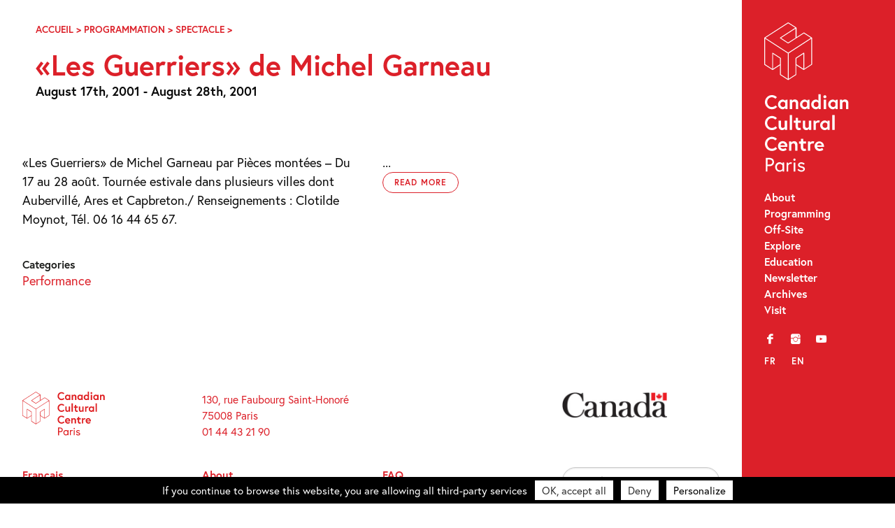

--- FILE ---
content_type: text/html; charset=UTF-8
request_url: https://canada-culture.org/en/event/les-guerriers-de-michel-garneau/
body_size: 9325
content:
<!doctype html>
<html class="no-js" lang="en-CA" >
	<head>
		<meta charset="UTF-8" />
		<script src="https://ajax.googleapis.com/ajax/libs/webfont/1.6.26/webfont.js"></script>
		<script>
		   WebFont.load({
		   typekit: { id: 'bqj3sou' },     
		   custom: { families: ['icomoon','lg'], urls: ['https://canada-culture.org/wp-content/themes/ccc_21/fonts/fonts.css?v=2']},timeout: 2000});
		</script>
		<title>«Les Guerriers» de Michel Garneau &#8211; Canadian Cultural Centre – Paris</title>

		<meta name='robots' content='index, follow, max-image-preview:large, max-snippet:-1, max-video-preview:-1' />

	<!-- This site is optimized with the Yoast SEO plugin v23.9 - https://yoast.com/wordpress/plugins/seo/ -->
	<link rel="canonical" href="https://canada-culture.org/en/event/les-guerriers-de-michel-garneau/" />
	<meta property="og:locale" content="en_US" />
	<meta property="og:type" content="article" />
	<meta property="og:title" content="«Les Guerriers» de Michel Garneau &#8211; Canadian Cultural Centre – Paris" />
	<meta property="og:description" content="«Les Guerriers» de Michel Garneau par Pièces montées - Du 17 au 28 août. Tournée estivale dans plusieurs villes dont Aubervillé, Ares et Capbreton./ Renseignements : Clotilde Moynot, Tél. 06 16 44 65 67." />
	<meta property="og:url" content="https://canada-culture.org/en/event/les-guerriers-de-michel-garneau/" />
	<meta property="og:site_name" content="Canadian Cultural Centre – Paris" />
	<meta property="article:publisher" content="https://www.facebook.com/centreculturelcanadien/" />
	<meta property="article:modified_time" content="2020-04-07T08:19:25+00:00" />
	<meta name="twitter:card" content="summary_large_image" />
	<meta name="twitter:site" content="@cc_canadien" />
	<script type="application/ld+json" class="yoast-schema-graph">{"@context":"https://schema.org","@graph":[{"@type":"WebPage","@id":"https://canada-culture.org/en/event/les-guerriers-de-michel-garneau/","url":"https://canada-culture.org/en/event/les-guerriers-de-michel-garneau/","name":"«Les Guerriers» de Michel Garneau &#8211; Canadian Cultural Centre – Paris","isPartOf":{"@id":"https://canada-culture.org/en/#website"},"datePublished":"2001-08-17T08:30:00+00:00","dateModified":"2020-04-07T08:19:25+00:00","breadcrumb":{"@id":"https://canada-culture.org/en/event/les-guerriers-de-michel-garneau/#breadcrumb"},"inLanguage":"en-CA","potentialAction":[{"@type":"ReadAction","target":[["https://canada-culture.org/en/event/les-guerriers-de-michel-garneau/"]]}]},{"@type":"BreadcrumbList","@id":"https://canada-culture.org/en/event/les-guerriers-de-michel-garneau/#breadcrumb","itemListElement":[{"@type":"ListItem","position":1,"name":"Accueil","item":"https://canada-culture.org/en/"},{"@type":"ListItem","position":2,"name":"Programmation","item":"https://canada-culture.org/en/event/categories/programmation/"},{"@type":"ListItem","position":3,"name":"Spectacle","item":"https://canada-culture.org/en/event/categories/programmation/spectacle/"},{"@type":"ListItem","position":4,"name":"«Les Guerriers» de Michel Garneau"}]},{"@type":"WebSite","@id":"https://canada-culture.org/en/#website","url":"https://canada-culture.org/en/","name":"Canadian Cultural Centre – Paris","description":"Depuis 1970 innovation et creation","publisher":{"@id":"https://canada-culture.org/en/#organization"},"potentialAction":[{"@type":"SearchAction","target":{"@type":"EntryPoint","urlTemplate":"https://canada-culture.org/en/?s={search_term_string}"},"query-input":{"@type":"PropertyValueSpecification","valueRequired":true,"valueName":"search_term_string"}}],"inLanguage":"en-CA"},{"@type":"Organization","@id":"https://canada-culture.org/en/#organization","name":"Centre culturel canadien","url":"https://canada-culture.org/en/","logo":{"@type":"ImageObject","inLanguage":"en-CA","@id":"https://canada-culture.org/en/#/schema/logo/image/","url":"https://canada-culture.org/wp-content/uploads/2017/12/ccc_ca_320.png","contentUrl":"https://canada-culture.org/wp-content/uploads/2017/12/ccc_ca_320.png","width":320,"height":101,"caption":"Centre culturel canadien"},"image":{"@id":"https://canada-culture.org/en/#/schema/logo/image/"},"sameAs":["https://www.facebook.com/centreculturelcanadien/","https://x.com/cc_canadien","https://www.instagram.com/centreculturelcanadien/","https://www.youtube.com/user/CCCanadienParis"]}]}</script>
	<!-- / Yoast SEO plugin. -->


<link rel='dns-prefetch' href='//ajax.googleapis.com' />
<link rel='stylesheet' id='sbi_styles-css' href='https://canada-culture.org/wp-content/plugins/instagram-feed/css/sbi-styles.min.css?ver=6.6.1' type='text/css' media='all' />
<link rel='stylesheet' id='wp-block-library-css' href='https://canada-culture.org/wp-includes/css/dist/block-library/style.min.css?ver=6.5.7' type='text/css' media='all' />
<style id='safe-svg-svg-icon-style-inline-css' type='text/css'>
.safe-svg-cover{text-align:center}.safe-svg-cover .safe-svg-inside{display:inline-block;max-width:100%}.safe-svg-cover svg{height:100%;max-height:100%;max-width:100%;width:100%}

</style>
<style id='classic-theme-styles-inline-css' type='text/css'>
/*! This file is auto-generated */
.wp-block-button__link{color:#fff;background-color:#32373c;border-radius:9999px;box-shadow:none;text-decoration:none;padding:calc(.667em + 2px) calc(1.333em + 2px);font-size:1.125em}.wp-block-file__button{background:#32373c;color:#fff;text-decoration:none}
</style>
<style id='global-styles-inline-css' type='text/css'>
body{--wp--preset--color--black: #000000;--wp--preset--color--cyan-bluish-gray: #abb8c3;--wp--preset--color--white: #ffffff;--wp--preset--color--pale-pink: #f78da7;--wp--preset--color--vivid-red: #cf2e2e;--wp--preset--color--luminous-vivid-orange: #ff6900;--wp--preset--color--luminous-vivid-amber: #fcb900;--wp--preset--color--light-green-cyan: #7bdcb5;--wp--preset--color--vivid-green-cyan: #00d084;--wp--preset--color--pale-cyan-blue: #8ed1fc;--wp--preset--color--vivid-cyan-blue: #0693e3;--wp--preset--color--vivid-purple: #9b51e0;--wp--preset--gradient--vivid-cyan-blue-to-vivid-purple: linear-gradient(135deg,rgba(6,147,227,1) 0%,rgb(155,81,224) 100%);--wp--preset--gradient--light-green-cyan-to-vivid-green-cyan: linear-gradient(135deg,rgb(122,220,180) 0%,rgb(0,208,130) 100%);--wp--preset--gradient--luminous-vivid-amber-to-luminous-vivid-orange: linear-gradient(135deg,rgba(252,185,0,1) 0%,rgba(255,105,0,1) 100%);--wp--preset--gradient--luminous-vivid-orange-to-vivid-red: linear-gradient(135deg,rgba(255,105,0,1) 0%,rgb(207,46,46) 100%);--wp--preset--gradient--very-light-gray-to-cyan-bluish-gray: linear-gradient(135deg,rgb(238,238,238) 0%,rgb(169,184,195) 100%);--wp--preset--gradient--cool-to-warm-spectrum: linear-gradient(135deg,rgb(74,234,220) 0%,rgb(151,120,209) 20%,rgb(207,42,186) 40%,rgb(238,44,130) 60%,rgb(251,105,98) 80%,rgb(254,248,76) 100%);--wp--preset--gradient--blush-light-purple: linear-gradient(135deg,rgb(255,206,236) 0%,rgb(152,150,240) 100%);--wp--preset--gradient--blush-bordeaux: linear-gradient(135deg,rgb(254,205,165) 0%,rgb(254,45,45) 50%,rgb(107,0,62) 100%);--wp--preset--gradient--luminous-dusk: linear-gradient(135deg,rgb(255,203,112) 0%,rgb(199,81,192) 50%,rgb(65,88,208) 100%);--wp--preset--gradient--pale-ocean: linear-gradient(135deg,rgb(255,245,203) 0%,rgb(182,227,212) 50%,rgb(51,167,181) 100%);--wp--preset--gradient--electric-grass: linear-gradient(135deg,rgb(202,248,128) 0%,rgb(113,206,126) 100%);--wp--preset--gradient--midnight: linear-gradient(135deg,rgb(2,3,129) 0%,rgb(40,116,252) 100%);--wp--preset--font-size--small: 13px;--wp--preset--font-size--medium: 20px;--wp--preset--font-size--large: 36px;--wp--preset--font-size--x-large: 42px;--wp--preset--spacing--20: 0.44rem;--wp--preset--spacing--30: 0.67rem;--wp--preset--spacing--40: 1rem;--wp--preset--spacing--50: 1.5rem;--wp--preset--spacing--60: 2.25rem;--wp--preset--spacing--70: 3.38rem;--wp--preset--spacing--80: 5.06rem;--wp--preset--shadow--natural: 6px 6px 9px rgba(0, 0, 0, 0.2);--wp--preset--shadow--deep: 12px 12px 50px rgba(0, 0, 0, 0.4);--wp--preset--shadow--sharp: 6px 6px 0px rgba(0, 0, 0, 0.2);--wp--preset--shadow--outlined: 6px 6px 0px -3px rgba(255, 255, 255, 1), 6px 6px rgba(0, 0, 0, 1);--wp--preset--shadow--crisp: 6px 6px 0px rgba(0, 0, 0, 1);}:where(.is-layout-flex){gap: 0.5em;}:where(.is-layout-grid){gap: 0.5em;}body .is-layout-flex{display: flex;}body .is-layout-flex{flex-wrap: wrap;align-items: center;}body .is-layout-flex > *{margin: 0;}body .is-layout-grid{display: grid;}body .is-layout-grid > *{margin: 0;}:where(.wp-block-columns.is-layout-flex){gap: 2em;}:where(.wp-block-columns.is-layout-grid){gap: 2em;}:where(.wp-block-post-template.is-layout-flex){gap: 1.25em;}:where(.wp-block-post-template.is-layout-grid){gap: 1.25em;}.has-black-color{color: var(--wp--preset--color--black) !important;}.has-cyan-bluish-gray-color{color: var(--wp--preset--color--cyan-bluish-gray) !important;}.has-white-color{color: var(--wp--preset--color--white) !important;}.has-pale-pink-color{color: var(--wp--preset--color--pale-pink) !important;}.has-vivid-red-color{color: var(--wp--preset--color--vivid-red) !important;}.has-luminous-vivid-orange-color{color: var(--wp--preset--color--luminous-vivid-orange) !important;}.has-luminous-vivid-amber-color{color: var(--wp--preset--color--luminous-vivid-amber) !important;}.has-light-green-cyan-color{color: var(--wp--preset--color--light-green-cyan) !important;}.has-vivid-green-cyan-color{color: var(--wp--preset--color--vivid-green-cyan) !important;}.has-pale-cyan-blue-color{color: var(--wp--preset--color--pale-cyan-blue) !important;}.has-vivid-cyan-blue-color{color: var(--wp--preset--color--vivid-cyan-blue) !important;}.has-vivid-purple-color{color: var(--wp--preset--color--vivid-purple) !important;}.has-black-background-color{background-color: var(--wp--preset--color--black) !important;}.has-cyan-bluish-gray-background-color{background-color: var(--wp--preset--color--cyan-bluish-gray) !important;}.has-white-background-color{background-color: var(--wp--preset--color--white) !important;}.has-pale-pink-background-color{background-color: var(--wp--preset--color--pale-pink) !important;}.has-vivid-red-background-color{background-color: var(--wp--preset--color--vivid-red) !important;}.has-luminous-vivid-orange-background-color{background-color: var(--wp--preset--color--luminous-vivid-orange) !important;}.has-luminous-vivid-amber-background-color{background-color: var(--wp--preset--color--luminous-vivid-amber) !important;}.has-light-green-cyan-background-color{background-color: var(--wp--preset--color--light-green-cyan) !important;}.has-vivid-green-cyan-background-color{background-color: var(--wp--preset--color--vivid-green-cyan) !important;}.has-pale-cyan-blue-background-color{background-color: var(--wp--preset--color--pale-cyan-blue) !important;}.has-vivid-cyan-blue-background-color{background-color: var(--wp--preset--color--vivid-cyan-blue) !important;}.has-vivid-purple-background-color{background-color: var(--wp--preset--color--vivid-purple) !important;}.has-black-border-color{border-color: var(--wp--preset--color--black) !important;}.has-cyan-bluish-gray-border-color{border-color: var(--wp--preset--color--cyan-bluish-gray) !important;}.has-white-border-color{border-color: var(--wp--preset--color--white) !important;}.has-pale-pink-border-color{border-color: var(--wp--preset--color--pale-pink) !important;}.has-vivid-red-border-color{border-color: var(--wp--preset--color--vivid-red) !important;}.has-luminous-vivid-orange-border-color{border-color: var(--wp--preset--color--luminous-vivid-orange) !important;}.has-luminous-vivid-amber-border-color{border-color: var(--wp--preset--color--luminous-vivid-amber) !important;}.has-light-green-cyan-border-color{border-color: var(--wp--preset--color--light-green-cyan) !important;}.has-vivid-green-cyan-border-color{border-color: var(--wp--preset--color--vivid-green-cyan) !important;}.has-pale-cyan-blue-border-color{border-color: var(--wp--preset--color--pale-cyan-blue) !important;}.has-vivid-cyan-blue-border-color{border-color: var(--wp--preset--color--vivid-cyan-blue) !important;}.has-vivid-purple-border-color{border-color: var(--wp--preset--color--vivid-purple) !important;}.has-vivid-cyan-blue-to-vivid-purple-gradient-background{background: var(--wp--preset--gradient--vivid-cyan-blue-to-vivid-purple) !important;}.has-light-green-cyan-to-vivid-green-cyan-gradient-background{background: var(--wp--preset--gradient--light-green-cyan-to-vivid-green-cyan) !important;}.has-luminous-vivid-amber-to-luminous-vivid-orange-gradient-background{background: var(--wp--preset--gradient--luminous-vivid-amber-to-luminous-vivid-orange) !important;}.has-luminous-vivid-orange-to-vivid-red-gradient-background{background: var(--wp--preset--gradient--luminous-vivid-orange-to-vivid-red) !important;}.has-very-light-gray-to-cyan-bluish-gray-gradient-background{background: var(--wp--preset--gradient--very-light-gray-to-cyan-bluish-gray) !important;}.has-cool-to-warm-spectrum-gradient-background{background: var(--wp--preset--gradient--cool-to-warm-spectrum) !important;}.has-blush-light-purple-gradient-background{background: var(--wp--preset--gradient--blush-light-purple) !important;}.has-blush-bordeaux-gradient-background{background: var(--wp--preset--gradient--blush-bordeaux) !important;}.has-luminous-dusk-gradient-background{background: var(--wp--preset--gradient--luminous-dusk) !important;}.has-pale-ocean-gradient-background{background: var(--wp--preset--gradient--pale-ocean) !important;}.has-electric-grass-gradient-background{background: var(--wp--preset--gradient--electric-grass) !important;}.has-midnight-gradient-background{background: var(--wp--preset--gradient--midnight) !important;}.has-small-font-size{font-size: var(--wp--preset--font-size--small) !important;}.has-medium-font-size{font-size: var(--wp--preset--font-size--medium) !important;}.has-large-font-size{font-size: var(--wp--preset--font-size--large) !important;}.has-x-large-font-size{font-size: var(--wp--preset--font-size--x-large) !important;}
.wp-block-navigation a:where(:not(.wp-element-button)){color: inherit;}
:where(.wp-block-post-template.is-layout-flex){gap: 1.25em;}:where(.wp-block-post-template.is-layout-grid){gap: 1.25em;}
:where(.wp-block-columns.is-layout-flex){gap: 2em;}:where(.wp-block-columns.is-layout-grid){gap: 2em;}
.wp-block-pullquote{font-size: 1.5em;line-height: 1.6;}
</style>
<link rel='stylesheet' id='events-manager-css' href='https://canada-culture.org/wp-content/plugins/events-manager/includes/css/events-manager.min.css?ver=6.4.10.2' type='text/css' media='all' />
<link rel='stylesheet' id='events-manager-pro-css' href='https://canada-culture.org/wp-content/plugins/events-manager-pro/includes/css/events-manager-pro.css?ver=3.2.10' type='text/css' media='all' />
<link rel='stylesheet' id='style-foundation-css' href='https://canada-culture.org/wp-content/themes/ccc_21/css/foundation.min.css?ver=6.4.3' type='text/css' media='all' />
<link rel='stylesheet' id='style-css' href='https://canada-culture.org/wp-content/themes/ccc_21/style.css?ver=7.4.10' type='text/css' media='all' />
<script type="text/javascript" async src="https://canada-culture.org/wp-content/plugins/burst-statistics/helpers/timeme/timeme.min.js?ver=1.7.2" id="burst-timeme-js"></script>
<script type="text/javascript" src="//ajax.googleapis.com/ajax/libs/jquery/2.0.3/jquery.min.js" id="jquery-js"></script>
<script type="text/javascript" src="https://canada-culture.org/wp-includes/js/jquery/ui/core.min.js?ver=1.13.2" id="jquery-ui-core-js"></script>
<script type="text/javascript" src="https://canada-culture.org/wp-includes/js/jquery/ui/mouse.min.js?ver=1.13.2" id="jquery-ui-mouse-js"></script>
<script type="text/javascript" src="https://canada-culture.org/wp-includes/js/jquery/ui/sortable.min.js?ver=1.13.2" id="jquery-ui-sortable-js"></script>
<script type="text/javascript" src="https://canada-culture.org/wp-includes/js/jquery/ui/datepicker.min.js?ver=1.13.2" id="jquery-ui-datepicker-js"></script>
<script type="text/javascript" id="jquery-ui-datepicker-js-after">
/* <![CDATA[ */
jQuery(function(jQuery){jQuery.datepicker.setDefaults({"closeText":"Close","currentText":"Today","monthNames":["January","February","March","April","May","June","July","August","September","October","November","December"],"monthNamesShort":["Jan","Feb","Mar","Apr","May","Jun","Jul","Aug","Sep","Oct","Nov","Dec"],"nextText":"Next","prevText":"Previous","dayNames":["Sunday","Monday","Tuesday","Wednesday","Thursday","Friday","Saturday"],"dayNamesShort":["Sun","Mon","Tue","Wed","Thu","Fri","Sat"],"dayNamesMin":["S","M","T","W","T","F","S"],"dateFormat":"MM d, yy","firstDay":1,"isRTL":false});});
/* ]]> */
</script>
<script type="text/javascript" src="https://canada-culture.org/wp-includes/js/jquery/ui/resizable.min.js?ver=1.13.2" id="jquery-ui-resizable-js"></script>
<script type="text/javascript" src="https://canada-culture.org/wp-includes/js/jquery/ui/draggable.min.js?ver=1.13.2" id="jquery-ui-draggable-js"></script>
<script type="text/javascript" src="https://canada-culture.org/wp-includes/js/jquery/ui/controlgroup.min.js?ver=1.13.2" id="jquery-ui-controlgroup-js"></script>
<script type="text/javascript" src="https://canada-culture.org/wp-includes/js/jquery/ui/checkboxradio.min.js?ver=1.13.2" id="jquery-ui-checkboxradio-js"></script>
<script type="text/javascript" src="https://canada-culture.org/wp-includes/js/jquery/ui/button.min.js?ver=1.13.2" id="jquery-ui-button-js"></script>
<script type="text/javascript" src="https://canada-culture.org/wp-includes/js/jquery/ui/dialog.min.js?ver=1.13.2" id="jquery-ui-dialog-js"></script>
<script type="text/javascript" id="events-manager-js-extra">
/* <![CDATA[ */
var EM = {"ajaxurl":"https:\/\/canada-culture.org\/wp-admin\/admin-ajax.php","locationajaxurl":"https:\/\/canada-culture.org\/wp-admin\/admin-ajax.php?action=locations_search","firstDay":"1","locale":"en","dateFormat":"yy-mm-dd","ui_css":"https:\/\/canada-culture.org\/wp-content\/plugins\/events-manager\/includes\/css\/jquery-ui\/build.min.css","show24hours":"0","is_ssl":"1","autocomplete_limit":"10","calendar":{"breakpoints":{"small":560,"medium":908,"large":false}},"phone":"","datepicker":{"format":"d\/m\/Y","locale":"fr"},"search":{"breakpoints":{"small":650,"medium":850,"full":false}},"url":"https:\/\/canada-culture.org\/wp-content\/plugins\/events-manager","google_maps_api":"AIzaSyBw7aAI-PpgheRrtzLvM1KyNrAz_0TjLxQ","google_maps_styles":[{"featureType":"all","elementType":"all","stylers":[{"visibility":"simplified"},{"hue":"#DC2029"}]},{"featureType":"administrative","elementType":"geometry","stylers":[{"visibility":"off"}]},{"featureType":"poi","stylers":[{"visibility":"off"}]},{"featureType":"road","elementType":"labels.icon","stylers":[{"visibility":"off"}]},{"featureType":"transit","stylers":[{"visibility":"off"}]}],"bookingInProgress":"Please wait while the booking is being submitted.","tickets_save":"Save Ticket","bookingajaxurl":"https:\/\/canada-culture.org\/wp-admin\/admin-ajax.php","bookings_export_save":"Export Bookings","bookings_settings_save":"Save Settings","booking_delete":"Are you sure you want to delete?","booking_offset":"30","bookings":{"submit_button":{"text":{"default":"Send your booking","free":"Send your booking","payment":"Send your booking","processing":"En cours de traitement\u2026"}},"update_listener":""},"bb_full":"Sold Out","bb_book":"Book Now","bb_booking":"Booking...","bb_booked":"Booking Submitted","bb_error":"Booking Error. Try again?","bb_cancel":"Cancel","bb_canceling":"Canceling...","bb_cancelled":"Cancelled","bb_cancel_error":"Cancellation Error. Try again?","txt_search":"Search","txt_searching":"Searching...","txt_loading":"Loading...","cache":"","api_nonce":"23a5da9262","attendance_api_url":"https:\/\/canada-culture.org\/en\/wp-json\/events-manager\/v1\/attendance"};
/* ]]> */
</script>
<script type="text/javascript" src="https://canada-culture.org/wp-content/plugins/events-manager/includes/js/events-manager.js?ver=6.4.10.2" id="events-manager-js"></script>
<script type="text/javascript" src="https://canada-culture.org/wp-content/plugins/events-manager/includes/external/flatpickr/l10n/fr.js?ver=6.4.10.2" id="em-flatpickr-localization-js"></script>
<script type="text/javascript" src="https://canada-culture.org/wp-content/plugins/events-manager-pro/includes/js/events-manager-pro.js?ver=3.2.10" id="events-manager-pro-js"></script>
<link rel='shortlink' href='https://canada-culture.org/en/?p=3163' />
<link hreflang="fr" href="https://canada-culture.org/fr/event/les-guerriers-de-michel-garneau/" rel="alternate" />
<link hreflang="en" href="https://canada-culture.org/en/event/les-guerriers-de-michel-garneau/" rel="alternate" />
<link hreflang="x-default" href="https://canada-culture.org/event/les-guerriers-de-michel-garneau/" rel="alternate" />
<meta name="generator" content="qTranslate-XT 3.15.2" />
		<style type="text/css">
			.em-coupon-code-fields {
				margin-bottom: 15px;
			}
			.em .em-coupon-code-fields div.input-wrap.em-coupon-code-wrap {
				margin-bottom: 0 !important;
			}
			input.em-coupon-code.loading {
				background: var(--icon-spinner) calc(100% - 10px) 50% no-repeat !important;
				background-size: 22px !important;
			}
			.em-coupon-message { display:inline-block; margin: 0; }
			.em-coupon-success { color:green;; margin: 7px 5px; }
			.em-coupon-error { color:red; }
			.em-cart-coupons-form .em-coupon-message{ margin:0 20px 0 0; }
			.em-coupon-error .em-icon {
				background-color: red;
				-webkit-mask-image: var(--icon-cross-circle);
				mask-image: var(--icon-cross-circle);
			}
			.em-coupon-success .em-icon {
				background-color: green;
				-webkit-mask-image: var(--icon-checkmark-circle);
				mask-image: var(--icon-checkmark-circle);
			}
		</style>
		
<!-- Meta Pixel Code -->
<script type='text/javascript'>
!function(f,b,e,v,n,t,s){if(f.fbq)return;n=f.fbq=function(){n.callMethod?
n.callMethod.apply(n,arguments):n.queue.push(arguments)};if(!f._fbq)f._fbq=n;
n.push=n;n.loaded=!0;n.version='2.0';n.queue=[];t=b.createElement(e);t.async=!0;
t.src=v;s=b.getElementsByTagName(e)[0];s.parentNode.insertBefore(t,s)}(window,
document,'script','https://connect.facebook.net/en_US/fbevents.js?v=next');
</script>
<!-- End Meta Pixel Code -->

      <script type='text/javascript'>
        var url = window.location.origin + '?ob=open-bridge';
        fbq('set', 'openbridge', '332395918464354', url);
      </script>
    <script type='text/javascript'>fbq('init', '332395918464354', {}, {
    "agent": "wordpress-6.5.7-3.0.16"
})</script><script type='text/javascript'>
    fbq('track', 'PageView', []);
  </script>
<!-- Meta Pixel Code -->
<noscript>
<img height="1" width="1" style="display:none" alt="fbpx"
src="https://www.facebook.com/tr?id=332395918464354&ev=PageView&noscript=1" />
</noscript>
<!-- End Meta Pixel Code -->
<link rel="icon" href="https://canada-culture.org/wp-content/uploads/2024/11/cropped-Logo-CCC-CUBE-site-internet-32x32.png" sizes="32x32" />
<link rel="icon" href="https://canada-culture.org/wp-content/uploads/2024/11/cropped-Logo-CCC-CUBE-site-internet-192x192.png" sizes="192x192" />
<link rel="apple-touch-icon" href="https://canada-culture.org/wp-content/uploads/2024/11/cropped-Logo-CCC-CUBE-site-internet-180x180.png" />
<meta name="msapplication-TileImage" content="https://canada-culture.org/wp-content/uploads/2024/11/cropped-Logo-CCC-CUBE-site-internet-270x270.png" />

		<meta name="viewport" content="width=device-width"/>
		<meta name="apple-mobile-web-app-capable" content="yes">
		<meta name="theme-color" content="#1D1E1C">

		
	</head>

<body 
class="event-template-default single single-event postid-3163 lang-en">

	<a id="skip-navigation" class="screen-reader-text" href="#main">Skip Navigation</a>

		<header id="header">
				<div class="blog-title">
					<a href="https://canada-culture.org/en">Canadian Cultural Centre – Paris</a> 
				</div>
				
				<nav class="nav-collapse">
				<div id="nav_menu-2" class="widget-odd widget-first widget-1 widget_nav_menu"><div class="menu-main-menu-container"><ul id="menu-main-menu" class="menu"><li id="menu-item-3760" class="menu-item menu-item-type-post_type menu-item-object-page menu-item-3760"><a href="https://canada-culture.org/en/a-propos/">About</a></li>
<li id="menu-item-11127" class="menu-item menu-item-type-post_type menu-item-object-page menu-item-11127"><a href="https://canada-culture.org/en/programmation-au-centre/">Programming</a></li>
<li id="menu-item-11126" class="menu-item menu-item-type-post_type menu-item-object-page menu-item-11126"><a href="https://canada-culture.org/en/programmation-hors-les-murs/">Off-Site</a></li>
<li id="menu-item-11132" class="menu-item menu-item-type-post_type menu-item-object-page menu-item-11132"><a href="https://canada-culture.org/en/explorer/">Explore</a></li>
<li id="menu-item-10811" class="menu-item menu-item-type-post_type menu-item-object-page menu-item-10811"><a href="https://canada-culture.org/en/mediation/">Education</a></li>
<li id="menu-item-4084" class="menu-item menu-item-type-custom menu-item-object-custom menu-item-4084"><a target="_blank" rel="noopener" href="http://eepurl.com/duOCBn">Newsletter</a></li>
<li id="menu-item-11128" class="menu-item menu-item-type-post_type menu-item-object-page menu-item-11128"><a href="https://canada-culture.org/en/archives/">Archives</a></li>
<li id="menu-item-3757" class="menu-item menu-item-type-post_type menu-item-object-page menu-item-3757"><a href="https://canada-culture.org/en/contacts/">Visit</a></li>
</ul></div></div><div id="nav_menu-3" class="widget-even widget-2 widget_nav_menu"><div class="menu-social-container"><ul id="menu-social" class="menu"><li id="menu-item-3761" class="menu-item menu-item-type-custom menu-item-object-custom menu-item-3761"><a title="Facebook" target="_blank" rel="noopener" href="https://www.facebook.com/centreculturelcanadien/">f</a></li>
<li id="menu-item-3764" class="menu-item menu-item-type-custom menu-item-object-custom menu-item-3764"><a title="Instagram" target="_blank" rel="noopener" href="https://www.instagram.com/centreculturelcanadien/">i</a></li>
<li id="menu-item-3763" class="menu-item menu-item-type-custom menu-item-object-custom menu-item-3763"><a title="YouTube" target="_blank" rel="noopener" href="https://www.youtube.com/user/CCCanadienParis">y</a></li>
</ul></div></div><div id="qtranslate-2" class="widget-odd widget-last widget-3 qtranxs_widget">
<ul class="language-chooser language-chooser-custom qtranxs_language_chooser" id="qtranslate-2-chooser">
<li class="language-chooser-item language-chooser-item-fr"><a href="https://canada-culture.org/fr/event/les-guerriers-de-michel-garneau/" title="Français (fr)">fr</a></li>
<li class="language-chooser-item language-chooser-item-en active"><a href="https://canada-culture.org/en/event/les-guerriers-de-michel-garneau/" title="English (en)">en</a></li>
</ul><div class="qtranxs_widget_end"></div>
</div>				</nav>
				
		</header>
  
	<main id="main">
	
<article id="post-3163" class="post-3163 event type-event status-publish hentry event-categories-spectacle">

	<div class="push">
		  <header class="entry-header">
			<div class="breadcrumbs">
				<span><span><a href="https://canada-culture.org/en/">Accueil</a></span> &gt; <span><a href="https://canada-culture.org/en/event/categories/programmation/">Programmation</a></span> &gt; <span><a href="https://canada-culture.org/en/event/categories/programmation/spectacle/">Spectacle</a></span> &gt; <span class="breadcrumb_last" aria-current="page">«Les Guerriers» de Michel Garneau</span></span>			</div>

			<h1 class="bigtitle">«Les Guerriers» de Michel Garneau			 			 </h1>

				 

				<p>

            
            <span class="event__dates"><strong>August 17th, 2001 - August 28th, 2001</strong></span>
            </p>
            
  
            			</header>
	</div>

		
		
<div class="white"><div class="push less">
    <div class="padd"><div class="col2 textbody"><div class="truncate"><p>«Les Guerriers» de Michel Garneau par Pièces montées &#8211; Du 17 au 28 août. Tournée estivale dans plusieurs villes dont Aubervillé, Ares et Capbreton./ Renseignements : Clotilde Moynot, Tél. 06 16 44 65 67.</p>
</div>
    
    
    </div></div>
    
</div></div>
<section class="white meta">
	<div class="push less rem">
		<div class="row">


			<div class="column small-12 medium-6 large-3"><nav class="linkmenu">
                <h3 class="blackcat">Categories</h3><ul class="termslist"><li><a href="https://canada-culture.org/en/event/categories/programmation/spectacle/" rel="tag">Performance</a></ul></nav></div>
				

				
			   

		</div>
	</div>
</section>





		

<section class="white"><div class="push less rem">
	 <div class="row">

			

			



	</div></div>
 </section>



		
</article>

		<footer id="footer">
	   
	   <div class="row">
	   
			<div class="columns small-12 medium-6 large-3 large-order-0">
				<div class="blog-title">
					<a href="https://canada-culture.org/en">Canadian Cultural Centre – Paris</a> 
				</div>
			</div>
			<div class="columns small-12 medium-6 large-6 large-order-1">
				<address><p>130, rue Faubourg Saint-Honoré<br />
75008 Paris<br />
01 44 43 21 90</p>
</address>
			</div>
			
			<div class="columns small-12 medium-6 large-3 large-order-5">
			<form role="search" method="get" class="search-form" action="https://canada-culture.org/en/">
				<label>
					<span class="screen-reader-text">Search for:</span>
					<input type="search" class="search-field" placeholder="Search &hellip;" value="" name="s" />
				</label>
				<input type="submit" class="search-submit" value="Search" />
			</form>			</div>
			 
			<div class="columns small-12 medium-12 large-6 large-order-4">
				<div class="row">
					<div class="columns small-6 medium-6 large-6">
						<nav class="menu-main-menu-container"><ul id="menu-main-menu-1" class="menu"><li class="menu-item menu-item-type-post_type menu-item-object-page menu-item-3760"><a href="https://canada-culture.org/en/a-propos/">About</a></li>
<li class="menu-item menu-item-type-post_type menu-item-object-page menu-item-11127"><a href="https://canada-culture.org/en/programmation-au-centre/">Programming</a></li>
<li class="menu-item menu-item-type-post_type menu-item-object-page menu-item-11126"><a href="https://canada-culture.org/en/programmation-hors-les-murs/">Off-Site</a></li>
<li class="menu-item menu-item-type-post_type menu-item-object-page menu-item-11132"><a href="https://canada-culture.org/en/explorer/">Explore</a></li>
<li class="menu-item menu-item-type-post_type menu-item-object-page menu-item-10811"><a href="https://canada-culture.org/en/mediation/">Education</a></li>
<li class="menu-item menu-item-type-custom menu-item-object-custom menu-item-4084"><a target="_blank" rel="noopener" href="http://eepurl.com/duOCBn">Newsletter</a></li>
<li class="menu-item menu-item-type-post_type menu-item-object-page menu-item-11128"><a href="https://canada-culture.org/en/archives/">Archives</a></li>
<li class="menu-item menu-item-type-post_type menu-item-object-page menu-item-3757"><a href="https://canada-culture.org/en/contacts/">Visit</a></li>
</ul></nav>					</div>
					<div class="columns small-6 medium-6 large-6">
						<nav class="menu-legal-container"><ul id="menu-legal" class="menu"><li id="menu-item-3812" class="menu-item menu-item-type-post_type menu-item-object-page menu-item-3812"><a href="https://canada-culture.org/en/faq/">FAQ</a></li>
<li id="menu-item-4083" class="menu-item menu-item-type-custom menu-item-object-custom menu-item-4083"><a target="_blank" rel="noopener" href="http://eepurl.com/duOCBn">Newsletter</a></li>
<li id="menu-item-4227" class="menu-item menu-item-type-post_type menu-item-object-page menu-item-privacy-policy menu-item-4227"><a rel="privacy-policy" href="https://canada-culture.org/en/privacy-policy/">Privacy Policy</a></li>
<li id="menu-item-3809" class="menu-item menu-item-type-post_type menu-item-object-page menu-item-3809"><a href="https://canada-culture.org/en/mentions-legales/">Legal Notice</a></li>
<li id="menu-item-3811" class="menu-item menu-item-type-post_type menu-item-object-page menu-item-3811"><a href="https://canada-culture.org/en/cookies/">Cookie Policy</a></li>
<li id="menu-item-4280" class="menu-item menu-item-type-custom menu-item-object-custom menu-item-4280"><a href="#cookies">Manage cookies</a></li>
<li id="menu-item-3810" class="menu-item menu-item-type-post_type menu-item-object-page menu-item-3810"><a href="https://canada-culture.org/en/credits/">Credits</a></li>
</ul></nav>					</div>
				</div>
			</div>
			
			<div class="columns small-6 medium-6 large-3 large-order-3">
			<nav class="widget-odd widget-last widget-first widget-1 footer-nav menu">
<ul class="language-chooser language-chooser-text qtranxs_language_chooser" id="qtranslate-3-chooser">
<li class="lang-fr"><a href="https://canada-culture.org/fr/event/les-guerriers-de-michel-garneau/" title="Français (fr)" class="qtranxs_text qtranxs_text_fr"><span>Français</span></a></li>
<li class="lang-en active"><a href="https://canada-culture.org/en/event/les-guerriers-de-michel-garneau/" title="English (en)" class="qtranxs_text qtranxs_text_en"><span>English</span></a></li>
</ul><div class="qtranxs_widget_end"></div>
</nav>			</div>
			
			<div class="columns small-6 medium-6 large-3 large-order-2">
				
								<nav class="logocanada">
					<a href="http://www.canadainternational.gc.ca/france/" title="canada-wordmark-couleur" target="_blank">
						<div class="m-img-wrap" style="padding-bottom:25.316%"><img class="lazyload"
                            src="https://canada-culture.org/wp-content/uploads/2017/11/canada-wordmark-couleur.jpg"
                            data-sizes="auto"
                            data-srcset="https://canada-culture.org/wp-content/uploads/2017/11/canada-wordmark-couleur.jpg 316w, https://canada-culture.org/wp-content/uploads/2017/11/canada-wordmark-couleur-150x38.jpg 150w"
                            alt="canada-wordmark-couleur"/></div>					</a>
				</nav>
							</div>
			
			
			
						
	   </div>	   
		
	   
		   

		
</footer>

</main>

<!-- Instagram Feed JS -->
<script type="text/javascript">
var sbiajaxurl = "https://canada-culture.org/wp-admin/admin-ajax.php";
</script>
    <!-- Meta Pixel Event Code -->
    <script type='text/javascript'>
        document.addEventListener( 'wpcf7mailsent', function( event ) {
        if( "fb_pxl_code" in event.detail.apiResponse){
          eval(event.detail.apiResponse.fb_pxl_code);
        }
      }, false );
    </script>
    <!-- End Meta Pixel Event Code -->
    <div id='fb-pxl-ajax-code'></div><script type="text/javascript" src="https://canada-culture.org/wp-includes/js/dist/vendor/wp-polyfill-inert.min.js?ver=3.1.2" id="wp-polyfill-inert-js"></script>
<script type="text/javascript" src="https://canada-culture.org/wp-includes/js/dist/vendor/regenerator-runtime.min.js?ver=0.14.0" id="regenerator-runtime-js"></script>
<script type="text/javascript" src="https://canada-culture.org/wp-includes/js/dist/vendor/wp-polyfill.min.js?ver=3.15.0" id="wp-polyfill-js"></script>
<script type="text/javascript" src="https://canada-culture.org/wp-includes/js/dist/hooks.min.js?ver=2810c76e705dd1a53b18" id="wp-hooks-js"></script>
<script type="text/javascript" src="https://canada-culture.org/wp-includes/js/dist/i18n.min.js?ver=5e580eb46a90c2b997e6" id="wp-i18n-js"></script>
<script type="text/javascript" id="wp-i18n-js-after">
/* <![CDATA[ */
wp.i18n.setLocaleData( { 'text direction\u0004ltr': [ 'ltr' ] } );
/* ]]> */
</script>
<script type="text/javascript" src="https://canada-culture.org/wp-includes/js/dist/url.min.js?ver=421139b01f33e5b327d8" id="wp-url-js"></script>
<script type="text/javascript" id="wp-api-fetch-js-translations">
/* <![CDATA[ */
( function( domain, translations ) {
	var localeData = translations.locale_data[ domain ] || translations.locale_data.messages;
	localeData[""].domain = domain;
	wp.i18n.setLocaleData( localeData, domain );
} )( "default", {"translation-revision-date":"2025-03-12 15:08:21+0000","generator":"GlotPress\/4.0.1","domain":"messages","locale_data":{"messages":{"":{"domain":"messages","plural-forms":"nplurals=2; plural=n != 1;","lang":"en_CA"},"An unknown error occurred.":["An unknown error occurred."],"The response is not a valid JSON response.":["The response is not a valid JSON response."],"Media upload failed. If this is a photo or a large image, please scale it down and try again.":["Media upload failed. If this is a photo or a large image, please scale it down and try again."],"You are probably offline.":["You are probably offline."]}},"comment":{"reference":"wp-includes\/js\/dist\/api-fetch.js"}} );
/* ]]> */
</script>
<script type="text/javascript" src="https://canada-culture.org/wp-includes/js/dist/api-fetch.min.js?ver=4c185334c5ec26e149cc" id="wp-api-fetch-js"></script>
<script type="text/javascript" id="wp-api-fetch-js-after">
/* <![CDATA[ */
wp.apiFetch.use( wp.apiFetch.createRootURLMiddleware( "https://canada-culture.org/en/wp-json/" ) );
wp.apiFetch.nonceMiddleware = wp.apiFetch.createNonceMiddleware( "23a5da9262" );
wp.apiFetch.use( wp.apiFetch.nonceMiddleware );
wp.apiFetch.use( wp.apiFetch.mediaUploadMiddleware );
wp.apiFetch.nonceEndpoint = "https://canada-culture.org/wp-admin/admin-ajax.php?action=rest-nonce";
/* ]]> */
</script>
<script type="text/javascript" id="burst-js-extra">
/* <![CDATA[ */
var burst = {"cookie_retention_days":"30","beacon_url":"https:\/\/canada-culture.org\/wp-content\/plugins\/burst-statistics\/endpoint.php","options":{"beacon_enabled":0,"enable_cookieless_tracking":1,"enable_turbo_mode":1,"do_not_track":0,"track_url_change":0},"goals":[{"ID":"1","title":"Cible par d\u00e9faut","type":"clicks","status":"active","server_side":"0","url":"*","conversion_metric":"visitors","date_created":"1717438771","date_start":"1717440273","date_end":"0","attribute":"class","attribute_value":"","hook":""}],"goals_script_url":"https:\/\/canada-culture.org\/wp-content\/plugins\/burst-statistics\/\/assets\/js\/build\/burst-goals.js?v=1.7.2"};
/* ]]> */
</script>
<script type="text/javascript" defer src="https://canada-culture.org/wp-content/plugins/burst-statistics/assets/js/build/burst-cookieless.min.js?ver=1.7.2" id="burst-js"></script>
<script type="text/javascript" src="https://canada-culture.org/wp-content/plugins/mosne-tarte/public/tarteaucitron/tarteaucitron.js?ver=1.0.10" id="mosne-tarte-js"></script>
<script type="text/javascript" src="https://canada-culture.org/wp-content/themes/ccc_21/js/vendor/what-input.js?ver=1" id="what-input-js"></script>
<script type="text/javascript" src="https://canada-culture.org/wp-content/themes/ccc_21/js/vendor/foundation.min.js?ver=6.4.3" id="foundation-js"></script>
<script type="text/javascript" src="https://canada-culture.org/wp-content/themes/ccc_21/plugins.js?ver=6.4.4" id="mosne_plugins-js"></script>
<script type="text/javascript" src="https://canada-culture.org/wp-content/themes/ccc_21/effects.js?ver=1" id="mosne_fx-js"></script>
		
		<script type="text/javascript">
		var tarteaucitronForceLanguage = 'en';
		var tarteaucitronCDN = 'https://canada-culture.org/wp-content/plugins/mosne-tarte/public/tarteaucitron/';
		//console.log("fire1 cdn");
			  tarteaucitron.init({ "cdn":cdn,"hashtag": "#cookies", "highPrivacy": false, "orientation": "bottom", "adblocker": false, "showAlertSmall": false,"cookieslist": true, "removeCredit": true }) ;
				var customTheme = document.createElement('style'),cssRule = '#tarteaucitron #tarteaucitronServices .tarteaucitronMainLine .tarteaucitronName a, #tarteaucitron #tarteaucitronServices .tarteaucitronTitle a {color: #ffffff !important}#tarteaucitron .tarteaucitronBorder, #tarteaucitronAlertSmall #tarteaucitronCookiesListContainer #tarteaucitronCookiesList .tarteaucitronCookiesListMain, #tarteaucitronAlertSmall #tarteaucitronCookiesListContainer #tarteaucitronCookiesList, #tarteaucitronAlertSmall #tarteaucitronCookiesListContainer #tarteaucitronCookiesList .tarteaucitronHidden, #tarteaucitron #tarteaucitronServices .tarteaucitronMainLine {border-color:#000000 !important}#tarteaucitron #tarteaucitronServices .tarteaucitronMainLine .tarteaucitronName b, #tarteaucitronAlertBig #tarteaucitronDisclaimerAlert b, #tarteaucitronAlertSmall #tarteaucitronCookiesNumber, #tarteaucitronAlertSmall #tarteaucitronManager, #tarteaucitronAlertSmall #tarteaucitronCookiesListContainer #tarteaucitronCookiesTitle b, #tarteaucitron #tarteaucitronInfo a {color:#ffffff !important} #tarteaucitron #tarteaucitronServices .tarteaucitronMainLine, #tarteaucitronAlertBig, #tarteaucitronAlertBig #tarteaucitronDisclaimerAlert, #tarteaucitronAlertSmall, .tac_activate, .tac_activate .tac_float, .tac_activate .tac_float b, #tarteaucitron #tarteaucitronClosePanel, #tarteaucitronAlertSmall #tarteaucitronCookiesListContainer #tarteaucitronClosePanelCookie, #tarteaucitronAlertSmall #tarteaucitronCookiesListContainer #tarteaucitronCookiesTitle, #tarteaucitronAlertSmall #tarteaucitronCookiesListContainer #tarteaucitronCookiesTitle:hover, #tarteaucitron #tarteaucitronInfo, #tarteaucitron #tarteaucitronServices .tarteaucitronDetails, #tarteaucitron #tarteaucitronServices .tarteaucitronTitle, #tarteaucitronAlertSmall #tarteaucitronCookiesListContainer #tarteaucitronCookiesList .tarteaucitronTitle, #tarteaucitron #tarteaucitronServices .tarteaucitronMainLine:hover, #tarteaucitronPercentage { background: #000000 !important;color:#ffffff !important}#tarteaucitronAlertBig #tarteaucitronCloseAlert {color: #000000 !important;background:#ffffff !important} #tarteaucitronPercentage {opacity:.75}';
customTheme.type = 'text/css'; if (customTheme.styleSheet) { customTheme.styleSheet.cssText = cssRule;} else { customTheme.appendChild(document.createTextNode(cssRule));}
document.getElementsByTagName('body')[0].appendChild(customTheme);
	    					(tarteaucitron.job = tarteaucitron.job || []).push('vimeo');
			(tarteaucitron.job = tarteaucitron.job || []).push('youtube');
									tarteaucitron.user.googlemapsKey = 'AIzaSyBw7aAI-PpgheRrtzLvM1KyNrAz_0TjLxQ';
			tarteaucitron.user.mapscallback = 'initializeMap';
			(tarteaucitron.job = tarteaucitron.job || []).push('googlemaps');
    							</script>
		
<svg width="0" height="0" class="hide">
	<filter id="monochrome" color-interpolation-filters="sRGB" filterUnits="objectBoundingBox">
		<feColorMatrix in="SourceGraphic" type="matrix" values="0.137254902 0 0 0 0.8627450980392157
0 0.87450980392 0 0  0.12549019607843137
0 0 0.83921568627 0 0.1607843137254902
0 0 0 1 0">
		</feColorMatrix>
	</filter>
</svg>

</body>
</html>


--- FILE ---
content_type: text/css
request_url: https://canada-culture.org/wp-content/themes/ccc_21/fonts/fonts.css?v=2
body_size: 314
content:
@font-face {
    font-family: 'icomoon';
    src:    url('icomoon.eot?2ttg5j');
    src:    url('icomoon.eot?2ttg5j#iefix') format('embedded-opentype'),
        url('icomoon.ttf?2ttg5j') format('truetype'),
        url('icomoon.woff?2ttg5j') format('woff'),
        url('icomoon.svg?2ttg5j#icomoon') format('svg');
    font-weight: normal;
    font-style: normal;
}
.nav-toggle:before,
.likes:after,
.post-edit-link:after,
.dwnfile a:before,
.dwnfile a:after,
.textbody a[target="_blank"]:after,
.more:before,
.icon,
#menu-action a:before,
#menu-social a,
.mosnesharesocial a,
[class^="icon-"]:before {
  /* use !important to prevent issues with browser extensions that change fonts */
  font-family: 'icomoon' !important;
  speak: none;
  font-style: normal;
  font-weight: normal;
  font-variant: normal;
  text-transform: none;
  line-height: 1;

  /* Better Font Rendering =========== */
  -webkit-font-smoothing: antialiased;
  -moz-osx-font-smoothing: grayscale;
}